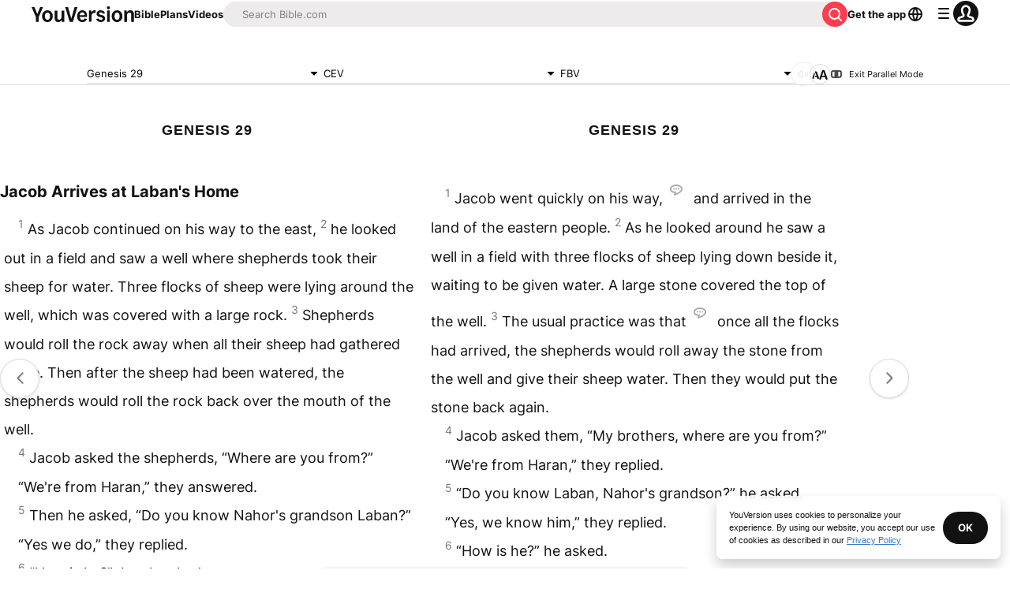

--- FILE ---
content_type: text/javascript; charset=utf-8
request_url: https://app.link/_r?sdk=web2.86.5&branch_key=key_live_jpmoQCKshT4dmEI1OZyuGmlmjffQNTlA&callback=branch_callback__0
body_size: 71
content:
/**/ typeof branch_callback__0 === 'function' && branch_callback__0("1516250096339933225");